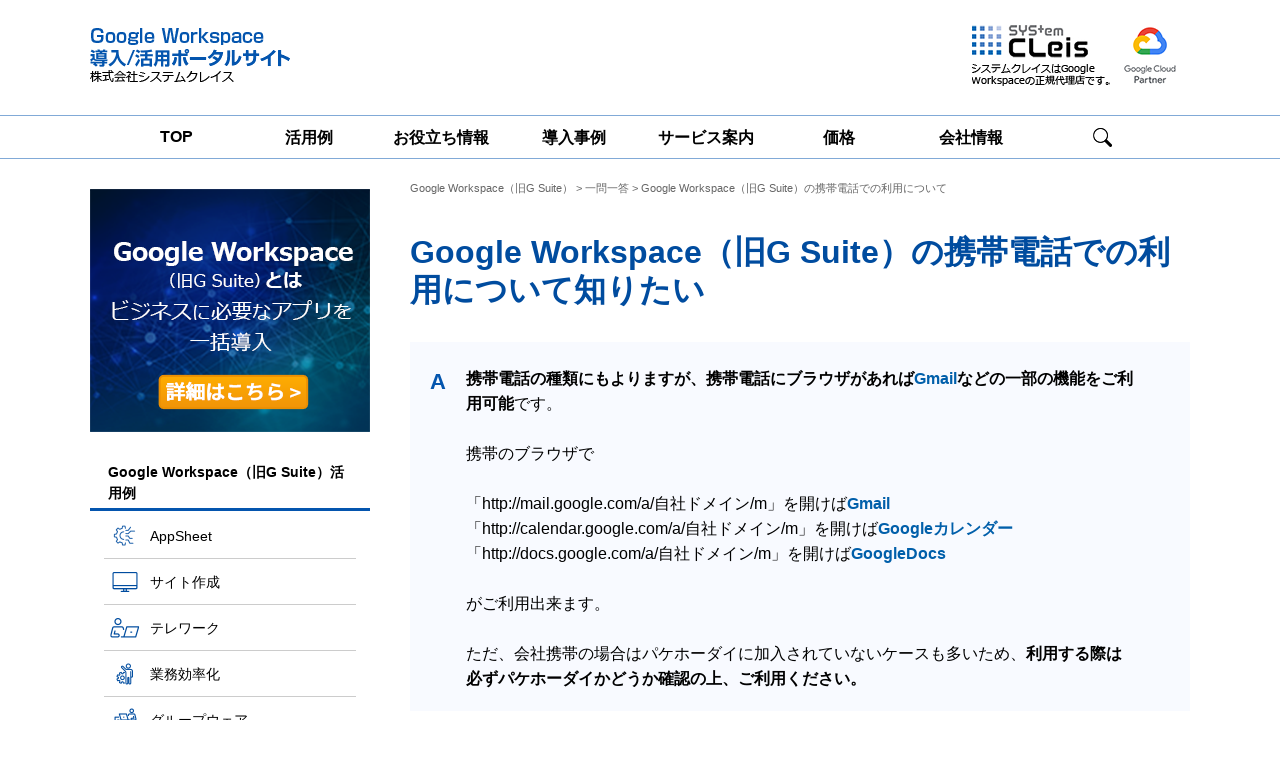

--- FILE ---
content_type: text/html; charset=UTF-8
request_url: https://www.apps-adviser.com/faq/faq291/
body_size: 10250
content:
<!DOCTYPE html PUBLIC "-//W3C//DTD XHTML 1.0 Transitional//EN" "http://www.w3.org/TR/xhtml1/DTD/xhtml1-transitional.dtd">
<html xmlns="http://www.w3.org/1999/xhtml" lang="ja" xml:lang="ja" dir="ltr"><!-- InstanceBegin template="/Templates/temp.dwt" codeOutsideHTMLIsLocked="false" -->
<head>
<!-- Global site tag (gtag.js) - Google Analytics -->
<script async src="https://www.googletagmanager.com/gtag/js?id=UA-37023330-1"></script>
<script>
  window.dataLayer = window.dataLayer || [];
  function gtag(){dataLayer.push(arguments);}
  gtag('js', new Date());
	
  gtag('config', 'UA-37023330-1');
</script>
<meta http-equiv="Content-Type" content="text/html; charset=utf-8" />
<!-- InstanceBeginEditable name="title" -->
<title>Google Workspace（旧G Suite）の携帯電話での利用について｜システムクレイス</title>
<meta name="keywords" content="google,apps,携帯,システムクレイス" />
<meta name="description" content="googleapps 携帯に関する一問一答。システムクレイスは、Google Workspace（旧G Suite）の性能を最大限引き出し、貴社の業務効率化のためのご支援を行います。" />
<!-- InstanceEndEditable -->
<link rel="index" href="https://www.apps-adviser.com" />
<link rel="shortcut icon" href="https://www.apps-adviser.com/favicon.ico" />
<link href="https://www.apps-adviser.com/html/css/header_211008.css?d=211029" rel="stylesheet" type="text/css" media="all" />
<!-- InstanceBeginEditable name="doctitle" -->
<!-- InstanceEndEditable -->
<!-- InstanceBeginEditable name="head" -->
<meta http-equiv="content-style-type" content="text/css" />
<meta http-equiv="content-script-type" content="text/javascript" />
<!-- *** stylesheet *** -->
<link href="https://www.apps-adviser.com/html/css/style_150206.css?d=250729" rel="stylesheet" type="text/css" media="all" />
<link rel="stylesheet" type="text/css" href="https://www.apps-adviser.com/html/css/prettyPhoto.css">
<!-- *** javascript *** -->
<script src="https://www.apps-adviser.com/html/js/jquery.js" type="text/javascript"></script>
<script src="https://www.apps-adviser.com/html/js/function.js?d=1705262013" type="text/javascript"></script>
<script src="https://www.apps-adviser.com/html/js/current.js" type="text/javascript"></script>
<script src="https://www.apps-adviser.com/html/js/jquery.prettyPhoto.js" type="text/javascript"></script>
<script type="text/javascript">
	$(document).ready(function(){
		$("a[rel^='prettyPhoto']").prettyPhoto();
	});
</script>
<script type="text/javascript">
$(function(){
	$(".stripe").each(function(){
		jQuery(this).find("dl:odd").addClass("bg");
	});
});
</script>
<script type="text/javascript">
$(function(){
	if($("#casestudy").length){
	 $("#casestudy_wrap").remove();
	}
});
$(function(){
	if($("#faq").length){
	 $("#faq_wrap").remove();
	}
});
$(function(){
	if($("#google").length){
	 $("#google_wrap").remove();
	}
});
</script>
<!-- InstanceEndEditable -->
<script type="text/javascript" src="https://www.apps-adviser.com/html/js/heightline.js"></script>
<script src="https://www.apps-adviser.com/html/nlog/js/accesslog.js" type="text/javascript"></script>
<!-- InstanceParam name="id" type="text" value="Page" -->
<!-- InstanceParam name="conversionArea" type="boolean" value="true" -->
<!-- InstanceParam name="sideArea" type="boolean" value="true" -->
<!-- InstanceParam name="OptionalRegion3 オファー誘導" type="boolean" value="true" -->
<!-- InstanceParam name="aaa" type="boolean" value="true" -->
<!-- InstanceParam name="companylistmenu" type="boolean" value="false" -->
<!-- InstanceParam name="footercontact" type="boolean" value="false" -->
<!-- InstanceParam name="topMv" type="boolean" value="false" -->
<!-- InstanceParam name="sidemenu" type="boolean" value="true" -->
	
<!-- Google Tag Manager -->
<script>(function(w,d,s,l,i){w[l]=w[l]||[];w[l].push({'gtm.start':
new Date().getTime(),event:'gtm.js'});var f=d.getElementsByTagName(s)[0],
j=d.createElement(s),dl=l!='dataLayer'?'&l='+l:'';j.async=true;j.src=
'https://www.googletagmanager.com/gtm.js?id='+i+dl;f.parentNode.insertBefore(j,f);
})(window,document,'script','dataLayer','GTM-KTF544G');</script>
<!-- End Google Tag Manager -->	
</head>
	
	<body id="Page">
<!-- Google Tag Manager (noscript) -->
<noscript><iframe src="https://www.googletagmanager.com/ns.html?id=GTM-KTF544G"
height="0" width="0" style="display:none;visibility:hidden"></iframe></noscript>
<!-- End Google Tag Manager (noscript) -->
<div id="wrapper">
    <div id="header">
	<!-- InstanceBeginEditable name="h1" -->
        <!--<h1>Google Workspace（旧G Suite） 携帯</h1>-->
        <!-- InstanceEndEditable -->
		<div id="gnav">
			<div class="logo">
			<a href="https://www.apps-adviser.com/" class="imgHover" ><img src="https://www.apps-adviser.com/html/images/common/header_logo.png?d=190905" alt="Google Workspace（旧G Suite）" /></a>
			<div>
			<a href="https://www.apps-adviser.com/company/" class="imgHover"><img src="https://www.apps-adviser.com/html/images/common/header_right_logo01.png" alt="システムクレイスはGoogle Workspace（旧G Suite） の正規代理店です。" /></a>
			<img src="https://www.apps-adviser.com/html/images/common/header_right_logo02.png?=250710" alt="GSuite GoogleCloud partner" />
			</div>
			</div>
		</div>
      <div id="gnav">
		<ul>
			<li><a href="https://www.apps-adviser.com/">TOP</a></li>
			<li><a href="https://www.apps-adviser.com/google/">活用例</a></li>
      <li class="gnav05 gnav05_useful">
        <span class="bold">お役立ち情報</span>
        <div class="megamenu">
          <ul class="menu_inner">
             <li class="heightLine-group1030 all-link"><a href="https://www.apps-adviser.com/faq/"><span><img src="https://www.apps-adviser.com/html/images/common/sideservice01.png"></span>一問一答</a></li>
             <li class="heightLine-group1030 all-link"><a href="https://www.apps-adviser.com/column/"><span><img src="https://www.apps-adviser.com/html/images/common/detail51icon01.png"></span>コラム</a></li>
          </ul>
        </div>  
      </li>
			<li><a href="https://www.apps-adviser.com/casestudy/">導入事例</a></li>
			 <li class="gnav05">
						<a href="https://www.apps-adviser.com/service/">サービス案内</a>
							<div class="megamenu">
								<ul class="menu_inner">
									 <li class="heightLine-group1030"><a href="https://www.apps-adviser.com/service/introsupport/"><span><img src="https://www.apps-adviser.com/html/images/common/sideservice01.png"></span>Google Workspace導入支援サービス</a></li>
									 <li class="heightLine-group1030"><a href="https://www.apps-adviser.com/service/ikou/"><span><img src="https://www.apps-adviser.com/html/images/common/sideservice02.png"></span>Google Workspace<br />グループウェア<br />移行支援</a></li>
									 <li class="heightLine-group1030"><a href="https://www.apps-adviser.com/service/security/"><span><img src="https://www.apps-adviser.com/html/images/common/sideservice07.png"></span>Google Workspace<br />セキュリティ<br />対策サービス</a></li>
									 <li class="heightLine-group1030"><a href="https://www.apps-adviser.com/google/detail22/"><span><img src="https://www.apps-adviser.com/html/images/common/sideservice03.png"></span>Google Workspace開発サービス</a></li>
								 <li class="heightLine-group1030"><a href="https://www.apps-adviser.com/service/extention/"><span><img src="https://www.apps-adviser.com/html/images/common/sideservice04.png"></span>Google Workspace機能拡張サポート</a></li>
								<li class="heightLine-group1030"><a href="https://www.apps-adviser.com/service/training/"><span><img src="https://www.apps-adviser.com/html/images/common/sideservice05.png"></span>Google Workspace研修サービス</a></li>
								 <li class="heightLine-group1030"><a href="https://www.apps-adviser.com/service/operation/"><span><img src="https://www.apps-adviser.com/html/images/common/sideservice06.png"></span>Google Workspace運用サポート</a></li>          
								</ul>
							</div>    
						</li>
						<li><a href="https://www.apps-adviser.com/license/">価格</a></li>
						<li><a href="https://www.apps-adviser.com/company/">会社情報</a></li>
						<li class="gnav05">
							<img src="https://www.apps-adviser.com/html/images/common/header_search.png" alt="検索">
							<div class="megamenu">
								<div class="googleSearch">
									<form action="../search/" id="cse-search-box" class="search">
										<div>
											<input type="hidden" name="cx" value="015211758914072515530:dtkuikc3vzi" />
											<input type="hidden" name="ie" value="UTF-8" />
											<input type="text" name="q" size="31" placeholder="Google Workspace（旧G Suite） について検索" class="textBox" value="">
											<input type="submit" value="検索" class="btn" name="btng">
										</div>
									</form>
								</div>
							</div>    
						</li>
					</ul>
			</div>
</div>
  
	
<!-- InstanceBeginEditable name="mainimage" -->
	
<!-- InstanceEndEditable -->    

<div id="main" class="cf">


  <div class="sidemenu">
    <div class="m10"><a href="https://www.apps-adviser.com/license/" class="imgHover"></a></div>
    <div class="m10"><a href="https://www.apps-adviser.com/about_google/" class="imgHover"><img src="https://www.apps-adviser.com/html/images/about_google/img17.png" alt="Google Workspace（旧G Suite）とは"/></a></div>

    <dl class="cf">
      <dt>Google Workspace（旧G Suite）活用例</dt>
      <dd><a href="https://www.apps-adviser.com/google/appsheet/"><img src="https://www.apps-adviser.com/html/images/common/appsheet_icon.png" alt="AppSheet" /><span>AppSheet</span></a></dd>
      <dd><a href="https://www.apps-adviser.com/google/detail54/"><img src="https://www.apps-adviser.com/html/images/common/google_d54_img07.png" alt="サイト作成" /><span>サイト作成</span></a></dd>
      <dd><a href="https://www.apps-adviser.com/google/detail49/"><img src="https://www.apps-adviser.com/html/images/common/detail49icon01.png" alt="テレワーク" /><span>テレワーク</span></a></dd>
      <dd><a href="https://www.apps-adviser.com/google/detail48/"><img src="https://www.apps-adviser.com/html/images/common/detail48icon01.png" alt="業務効率化" /><span>業務効率化</span></a></dd>
      <dd><a href="https://www.apps-adviser.com/google/detail47/"><img src="https://www.apps-adviser.com/html/images/common/thumb46.png" alt="グループウェア" /><span>グループウェア</span></a></dd>
      <dd><a href="https://www.apps-adviser.com/google/detail46/"><img src="https://www.apps-adviser.com/html/images/common/thumb47.png" alt="コミュニケーション" /><span>コミュニケーション</span></a></dd>
      <dd><a href="https://www.apps-adviser.com/google/detail50/"><img src="https://www.apps-adviser.com/html/images/common/online_icon.png" alt="オンライン授業" /><span>オンライン授業</span></a></dd>
      <dd><a href="https://www.apps-adviser.com/google/detail44/"><img src="https://www.apps-adviser.com/html/images/common/detail44icon01.png" alt="メールアーカイブ" /><span>メールアーカイブ</span></a></dd>
      <dd><a href="https://www.apps-adviser.com/google/detail25/"><img src="https://www.apps-adviser.com/html/images/common/sidemenu01.png" alt="社内ポータル" /><span>社内ポータル</span></a></dd>
      <dd><a href="https://www.apps-adviser.com/google/detail10/"><img src="https://www.apps-adviser.com/html/images/common/sidemenu02.png" alt="掲示板" /><span>掲示板</span></a></dd>
      <dd><a href="https://www.apps-adviser.com/google/detail18/"><img src="https://www.apps-adviser.com/html/images/common/sidemenu03.png" alt="電話メモ" /><span>電話メモ</span></a></dd>
      <dd><a href="https://www.apps-adviser.com/google/detail35/"><img src="https://www.apps-adviser.com/html/images/common/sidemenu04.png" alt="勤怠管理" /><span>勤怠管理</span></a></dd>
      <dd><a href="https://www.apps-adviser.com/google/detail36/"><img src="https://www.apps-adviser.com/html/images/common/sidemenu05.png" alt="在席確認" /><span>在席確認</span></a></dd>
      <dd><a href="https://www.apps-adviser.com/google/detail15/"><img src="https://www.apps-adviser.com/html/images/common/sidemenu06.png" alt="ワークフロー" /><span>ワークフロー</span></a></dd>
      <dd><a href="https://www.apps-adviser.com/google/detail16/"><img src="https://www.apps-adviser.com/html/images/common/sidemenu07.png" alt="タイムカード" /><span>タイムカード</span></a></dd>
      <dd><a href="https://www.apps-adviser.com/google/detail39/"><img src="https://www.apps-adviser.com/html/images/common/sidemenu27.png" alt="Web会議" /><span>Web会議</span></a></dd>
      <dd><a href="https://www.apps-adviser.com/google/detail37/"><img src="https://www.apps-adviser.com/html/images/common/sidemenu25.png" alt="クラウドストレージ" /><span>クラウドストレージ</span></a></dd>
      <dd><a href="https://www.apps-adviser.com/google/detail38/"><img src="https://www.apps-adviser.com/html/images/common/sidemenu26.png" alt="デバイスマネジメント" /><span>デバイスマネジメント</span></a></dd>
      <dd><a href="https://www.apps-adviser.com/google/detail40/"><img src="https://www.apps-adviser.com/html/images/common/sidemenu28.png" alt="ビジネスチャット" /><span>ビジネスチャット</span></a></dd>
      <dd><a href="https://www.apps-adviser.com/google/detail41/"><img src="https://www.apps-adviser.com/html/images/common/sidemenu29.png" alt="社内SNS" /><span>社内SNS</span></a></dd>
      <dd><a href="https://www.apps-adviser.com/google/detail22/"><img src="https://www.apps-adviser.com/html/images/common/sidemenu30.png" alt="アプリ開発" /><span>アプリ開発</span></a></dd>
      <dd><a href="https://www.apps-adviser.com/google/detail17/"><img src="https://www.apps-adviser.com/html/images/common/sidemenu08.png" alt="顧客管理" /><span>顧客管理</span></a></dd>
      <!--<dd><a href="https://www.apps-adviser.com/google/detail24/"><img src="https://www.apps-adviser.com/html/images/common/sidemenu09.png" alt="営業管理"><span>営業管理</span></a></dd>-->
      <dd><a href="https://www.apps-adviser.com/google/detail20/"><img src="https://www.apps-adviser.com/html/images/common/sidemenu10.png" alt="営業日報" /><span>営業日報</span></a></dd>
      <dd><a href="https://www.apps-adviser.com/google/security/"><img src="https://www.apps-adviser.com/html/images/common/sidemenu12.png" alt="セキュリティ" /><span>セキュリティ</span></a></dd>
      <dd><a href="https://www.apps-adviser.com/google/single-signon/"><img src="https://www.apps-adviser.com/html/images/common/sidemenu100.png" alt="シングルサインオン" /><span>シングルサインオン</span></a></dd>
      <dd><a href="https://www.apps-adviser.com/google/detail43/"><img src="https://www.apps-adviser.com/html/images/common/sidemenu43.png" alt="IP制限" /><span>IP制限</span></a></dd>
      <dd><a href="https://www.apps-adviser.com/google/detail26/"><img src="https://www.apps-adviser.com/html/images/common/sidemenu13.png" alt="グループカレンダー" /><span>グループカレンダー</span></a></dd>
      <dd><a href="https://www.apps-adviser.com/google/detail27/"><img src="https://www.apps-adviser.com/html/images/common/sidemenu14.png" alt="連絡先管理" /><span>連絡先管理</span></a></dd>
      <dd><a href="https://www.apps-adviser.com/google/detail28/"><img src="https://www.apps-adviser.com/html/images/common/sidemenu15.png" alt="経費精算" /><span>経費精算</span></a></dd>
      <dd><a href="https://www.apps-adviser.com/google/detail29/"><img src="https://www.apps-adviser.com/html/images/common/sidemenu16.png" alt="メール一括配信" /><span>メール一括配信</span></a></dd>
      <!--<dd><a href="https://www.apps-adviser.com/google/detail30/"><img src="https://www.apps-adviser.com/html/images/common/sidemenu17.png" alt="請求管理"><span>請求管理</span></a></dd>-->
      <!--<dd><a href="https://www.apps-adviser.com/google/detail31/"><img src="https://www.apps-adviser.com/html/images/common/sidemenu18.png" alt="データベース"><span>データベース</span></a></dd>-->
      <!--<dd><a href="https://www.apps-adviser.com/google/detail32/"><img src="https://www.apps-adviser.com/html/images/common/sidemenu19.png" alt="レポート作成"><span>レポート作成</span></a></dd>-->
      <dd><a href="https://www.apps-adviser.com/google/detail51/"><img src="https://www.apps-adviser.com/html/images/common/detail51icon01.png" alt="メモ作成" /><span>メモ作成</span></a></dd>
      <!--<dd><a href="https://www.apps-adviser.com/google/detail33/"><img src="https://www.apps-adviser.com/html/images/common/sidemenu24.png" alt="プロジェクト管理"><span>プロジェクト管理</span></a></dd>-->
      <!--<dd><a href="https://www.apps-adviser.com/google/detail34/"><img src="https://www.apps-adviser.com/html/images/common/sidemenu21.png" alt="顧客サポート"><span>顧客サポート</span></a></dd>-->
      <dd><a href="https://www.apps-adviser.com/google/detail42/"><img src="https://www.apps-adviser.com/html/images/common/sidemenu22.png" alt="Google App Maker" /><span>Google App Maker</span></a></dd>
      <dd><a href="https://www.apps-adviser.com/google/detail52/"><img src="https://www.apps-adviser.com/html/images/detail52/icon_anket.png" alt="アンケート" /><span>アンケート</span></a></dd>
      <dd><a href="https://www.apps-adviser.com/google/detail53/"><img src="https://www.apps-adviser.com/html/images/common/img07.png" alt="データ検索" /><span>データ検索</span></a></dd>
    </dl>
    <dl class="cf">
      <dt class="left">Google Workspace（旧G Suite）<br />
        マニュアル</dt>
      <dd><a href="https://www.apps-adviser.com/manual_gmail/"><img src="https://www.apps-adviser.com/html/images/common/sidemanual01.png?220118" alt="" /><span>Gmail</span></a></dd>
      <dd><a href="https://www.apps-adviser.com/manual_calendar/"><img src="https://www.apps-adviser.com/html/images/common/sidemanual02.png?220118" alt="" /><span>カレンダー</span></a></dd>
      <dd><a href="https://www.apps-adviser.com/manual_drive/"><img src="https://www.apps-adviser.com/html/images/common/sidemanual03.png?220118" alt="" /><span>ドライブ</span></a></dd>
      <dd><a href="https://www.apps-adviser.com/manual_meet/"><img src="https://www.apps-adviser.com/html/images/common/sidemanual_meet.png" alt="" /><span>Meet</span></a></dd>
	  <dd><a href="https://www.apps-adviser.com/manual_chat/"><img src="https://www.apps-adviser.com/html/images/common/sidemanual_chat.png" alt="" /><span>Chat</span></a></dd>
      <dd><a href="https://www.apps-adviser.com/manual_console/"><img src="https://www.apps-adviser.com/html/images/common/sidemanual04.png?220118" alt="" /><span>管理コンソール</span></a></dd>
    </dl>
    <dl class="cf">
      <dt class="left">サービス</dt>
      <dd><a href="https://www.apps-adviser.com/service/introsupport/"><img src="https://www.apps-adviser.com/html/images/common/sideservice01.png" alt="" /><span>導入支援</span></a></dd>
      <dd><a href="https://www.apps-adviser.com/service/ikou/"><img src="https://www.apps-adviser.com/html/images/common/sideservice02.png" alt="" /><span>グループウェア移行</span></a></dd>
      <dd><a href="https://www.apps-adviser.com/google/detail22/"><img src="https://www.apps-adviser.com/html/images/common/sideservice03.png" alt="" /><span>アプリ開発</span></a></dd>
      <dd><a href="https://www.apps-adviser.com/service/extention/"><img src="https://www.apps-adviser.com/html/images/common/sideservice04.png" alt="" /><span>機能拡張</span></a></dd>
      <dd><a href="https://www.apps-adviser.com/service/training/"><img src="https://www.apps-adviser.com/html/images/common/sideservice05.png" alt="" /><span>導入・活用研修</span></a></dd>
      <dd><a href="https://www.apps-adviser.com/service/operation/"><img src="https://www.apps-adviser.com/html/images/common/sideservice06.png" alt="" /><span>運用サポート</span></a></dd>
    </dl>
    <ul class="cf">
      <!--<li><a href="https://www.apps-adviser.com/vsga/" class="imgHover"><img src="https://www.apps-adviser.com/html/images/common/left_bnr01.png?d=190905" alt="ダウンロード資料 グループウェア徹底比較！　Google Workspace（旧G Suite） vs サイボウズデスクネッツオフィス365"></a></li>-->
      <!--<li><a href="https://www.apps-adviser.com/example/" class="imgHover"><img src="https://www.apps-adviser.com/html/images/common/left_bnr02.png?d=190905" alt="ダウンロード資料 Google Workspace（旧G Suite） を最大限活用したい！　Google Workspace（旧G Suite） 活用例"></a></li>-->
      <!--<li><a href="https://www.apps-adviser.com/anthology/" class="imgHover"><img src="https://www.apps-adviser.com/html/images/common/left_bnr03.png" alt="ダウンロード資料 Google Workspace（旧G Suite） で業務改善をした企業事例　Google Workspace（旧G Suite） 活用事例20選集"></a></li>-->
      <li><a href="https://www.apps-adviser.com/telework/" class="imgHover" target="_blank"><img src="https://www.apps-adviser.com/html/images/common/bnr_tele.png" alt="テレワークツール　一括導入支援" /></a></li>
      <li><a class="imgHover" href="https://www.apps-adviser.com/obc/" target="_blank"><img src="https://www.apps-adviser.com/html/images/common/bnr_obc.png" alt="OBC勤怠管理システム" /></a></li>
      <!-- InstanceBeginEditable name="EditRegion10" -->
<li><a class="imgHover" href="http://kintone.systemcleis.com/" target="_blank"><img src="https://www.apps-adviser.com/html/images/common/bnr_kintone.png" alt="kintoneアプリ開発サービス"></a></li>
<li><a class="imgHover" href="http://sales.systemcleis.com/" target="_blank"><img src="https://www.apps-adviser.com/html/images/common/bnr_sales.png" alt="販売管理選定支援サービス"></a></li>
	<!-- InstanceEndEditable -->
    </ul>
  </div>

  <div class="main-visual-wrapper">
	  
<div id="content">
<!-- InstanceBeginEditable name="content" -->
	
    <h3 class="inside_h3"><img src="https://www.apps-adviser.com/html/images/faq_h3.jpg" alt="一問一答" /></h3>
    
    <div id="locator">
        <p><a href="https://www.apps-adviser.com/">Google Workspace（旧G Suite）</a>&nbsp;&gt;&nbsp;<a href="https://www.apps-adviser.com/faq/">一問一答</a>&nbsp;&gt;&nbsp;Google Workspace（旧G Suite）の携帯電話での利用について</p>
    </div>
    
	<h4 class="inside_h4_bg">Google Workspace（旧G Suite）の携帯電話での利用について知りたい</h4>
	
	
   
    <div class="faq_box03 m30">
    	<div class="title">A</div>
			<div class="contbox">
				<div class="cont"><p><strong>携帯電話の種類にもよりますが、携帯電話にブラウザがあれば<a href="https://www.apps-adviser.com/google/detail01/">Gmail</a>などの一部の機能をご利用可能</strong>です。</p>
<p>&nbsp;</p>
<p>携帯のブラウザで</p>
<p>&nbsp;</p>
<p>「http://mail.google.com/a/自社ドメイン/m」を開けば<a href="https://www.apps-adviser.com/google/detail01/">Gmail</a></p>
<p>「http://calendar.google.com/a/自社ドメイン/m」を開けば<a href="https://www.apps-adviser.com/google/detail02/">Googleカレンダー</a></p>
<p>「http://docs.google.com/a/自社ドメイン/m」を開けば<a href="https://www.apps-adviser.com/google/detail03/">GoogleDocs</a></p>
<p>&nbsp;</p>
<p>がご利用出来ます。</p>
<p>&nbsp;</p>
<p>ただ、会社携帯の場合はパケホーダイに加入されていないケースも多いため、<strong>利用する際は必ずパケホーダイかどうか確認の上、ご利用ください。</strong></p></div>
			</div>
    </div>
    
	
	
    <ul class="linklist3" style="margin-top:30px;">
        <li><a href="https://www.apps-adviser.com/google/">Google Workspace<br>（旧G Suite）活用例はこちら<img src="https://www.apps-adviser.com/html/images/common/arrow-right-s-line.png" alt="" width="8" height="14px"></li></a>
        <li><a href="https://www.apps-adviser.com/casestudy/">Google Workspace<br>（旧G Suite）導入事例はこちら<img src="https://www.apps-adviser.com/html/images/common/arrow-right-s-line.png" alt="" width="8" height="14px"></li></a>
        <li><a href="https://www.apps-adviser.com/contact/">お問い合わせはこちら<img src="https://www.apps-adviser.com/html/images/common/arrow-right-s-line.png" alt="" width="8" height="14px"></li></a>
    </ul>
    
    
	
	<ul class="under_txt_link under_txt_link_after">
		<li><a href="https://www.apps-adviser.com/faq/">他の一問一答を見る</a></li>
	</ul>


<!--<div class="mt20 m20 license_banner"><a href="https://www.apps-adviser.com/license/" class="imgHover"><img src="https://www.apps-adviser.com/html/images/common/bnr_under_license.png?d=230511" alt="" /></a></div>-->
	
<div class="column-area">
  <h3>Google Workspace（旧G Suite） 関連コラム</h3>
  <div class="manualBox cf">

  
    <dl>
      <dt><a href="https://www.apps-adviser.com/column/detail01/" class="imgHover"><img src="https://www.apps-adviser.com/wp-content/uploads/2023/06/link-img01-1.jpg" alt=""><span>Google Workspaceのセキュリティ対策について徹底解説</span></a></dt>
      <dd></dd>
    </dl>
  <!-- onlyDisplay stax_x_column_faq=on end -->
  <!-- searchTarget stax_x_column_faq end -->
  
    <dl>
      <dt><a href="https://www.apps-adviser.com/column/detail02/" class="imgHover"><img src="https://www.apps-adviser.com/wp-content/uploads/2023/07/detail02_thumb.png" alt=""><span>Google Workspaceの料金・プランについてご紹介</span></a></dt>
      <dd></dd>
    </dl>
  <!-- onlyDisplay stax_x_column_faq=on end -->
  <!-- searchTarget stax_x_column_faq end -->
  
    <dl>
      <dt><a href="https://www.apps-adviser.com/column/detail03/" class="imgHover"><img src="https://www.apps-adviser.com/wp-content/uploads/2023/08/link-img03-1.jpg" alt=""><span>Google Workspaceの導入支援や導入手順についてご紹介</span></a></dt>
      <dd></dd>
    </dl>
  <!-- onlyDisplay stax_x_column_faq=on end -->
  <!-- searchTarget stax_x_column_faq end -->
  
	  
	  

  </div>
</div>


  <div id="cont">
<h3>Google Workspace（旧G Suite） マニュアル</h3>
<div class="manualBox cf">

	<dl class="heightLine-1" style="height: 222px;">
    	<dt><a href="https://www.apps-adviser.com/manual_gmail/" class="imgHover"><img src="https://www.apps-adviser.com/html/images/manual/manual_01.png" alt=""><span>Gmail</span></a></dt>
        <dd><p>独自ドメインで使えるビジネス用の Gmail。強力な迷惑メール フィルタを備え、各種携帯端末でも利用できます。</p></dd>
    </dl>

	<dl class="heightLine-1" style="height: 222px;">
    	<dt><a href="https://www.apps-adviser.com/manual_calendar/" class="imgHover"><img src="https://www.apps-adviser.com/html/images/manual/manual_02.png" alt=""><span>カレンダー</span></a></dt>
        <dd><p>チームメンバーと予定を共有できるスケジュール帳。スケジュール調整にかかる時間と手間を省きます。</p></dd>
    </dl>

	<dl class="heightLine-1" style="height: 222px;">
    	<dt><a href="https://www.apps-adviser.com/manual_drive/" class="imgHover"><img src="https://www.apps-adviser.com/html/images/manual/manual_03.png" alt=""><span>ドライブ</span></a></dt>
        <dd><p>1 ユーザーあたり 30 GB から容量無制限のオンラインストレージ。ファイルを共有したり、大容量ファイルを送るのも簡単です。</p></dd>
    </dl>

	<dl class="heightLine-2" style="height: 201px;">
    	<dt><a href="https://www.apps-adviser.com/manual_meet/" class="imgHover"><img src="https://www.apps-adviser.com/html/images/manual/manual_meet.png" alt=""><span>Meet</span></a></dt>
        <dd><p>オンラインでビデオ会議ができるツールです。離れた場所にいるユーザーとのコミュニケーションをサポートします。</p></dd>
    </dl>

	<dl class="heightLine-2" style="height: 201px;">
    	<dt><a href="https://www.apps-adviser.com/manual_chat/" class="imgHover"><img src="https://www.apps-adviser.com/html/images/manual/manual_chat.png" alt=""><span>Chat</span></a></dt>
        <dd><p>1 対 1、またはグループでのチャットができるコミュニケーションツールです。</p></dd>
    </dl>
	
	<dl class="heightLine-2" style="height: 201px;">
    	<dt class="comB"><a href="https://www.apps-adviser.com/manual_console/" class="imgHover"><img src="https://www.apps-adviser.com/html/images/manual/manual_07.png" alt=""><span>管理コンソール</span></a></dt>
        <dd><p>管理者が組織に合わせてGoogle Workspaceを管理できます。マニュアル不要で端末の管理やセキュリティなどの設定を簡単に行えます。</p></dd>
    </dl>

</div>
	</div>

<!-- InstanceEndEditable -->


<div class="under_offerbox">
	<h3 class="h3">Google Workspace（旧G Suite）の機能を<br>メール・カレンダー・ドキュメントだけだと思っていませんか?</h3>
	<p>Google Workspace（旧G Suite）はメール・カレンダー・ドキュメントといった機能以外にも、<br>顧客管理・社内ポータルなど、様々な機能拡張が可能です。</p>
	<div class="offerBox_inner">
			<p class="subtitle">拡張機能例</p>
			<table>
				<tbody><tr>
					<td><a href="https://www.apps-adviser.com/google/detail25/" class="imgHover"><img src="https://www.apps-adviser.com/html/images/common/offerBox_img01.png" alt="社内ポータル"><p>社内ポータル</p></a></td>
					<td><a href="https://www.apps-adviser.com/google/detail10/" class="imgHover"><img src="https://www.apps-adviser.com/html/images/common/offerBox_img02.png" alt="掲示板"><p>掲示板</p></a></td>
					<td><a href="https://www.apps-adviser.com/google/detail18/" class="imgHover"><img src="https://www.apps-adviser.com/html/images/common/offerBox_img03.png" alt="電話メモ"><p>電話メモ</p></a></td>
					<td><a href="https://www.apps-adviser.com/google/detail35/" class="imgHover"><img src="https://www.apps-adviser.com/html/images/common/offerBox_img04.png" alt="勤怠管理"><p>勤怠管理</p></a></td>
					<td><a href="https://www.apps-adviser.com/google/detail15/" class="imgHover"><img src="https://www.apps-adviser.com/html/images/common/offerBox_img05.png" alt="ワークフロー"><p>ワークフロー</p></a></td>
					<td><a href="https://www.apps-adviser.com/google/detail16/" class="imgHover"><img src="https://www.apps-adviser.com/html/images/common/offerBox_img06.png" alt="タイムカード"><p>タイムカード</p></a></td>
					<td><a href="https://www.apps-adviser.com/google/detail17/" class="imgHover"><img src="https://www.apps-adviser.com/html/images/common/offerBox_img07.png" alt="顧客管理"><p>顧客管理</p></a></td>
					<!--<td><a href="https://www.apps-adviser.com/google/detail24/" class="imgHover"><img src="https://www.apps-adviser.com/html/images/common/offerBox_img08.png" alt="営業管理"><p>営業管理</p></a></td>-->
					<td><a href="https://www.apps-adviser.com/google/detail20/" class="imgHover"><img src="https://www.apps-adviser.com/html/images/common/offerBox_img09.png" alt="営業日報"><p>営業日報</p></a></td>
					<td><a href="https://www.apps-adviser.com/google/detail08/" class="imgHover"><img src="https://www.apps-adviser.com/html/images/common/offerBox_img10.png" alt="セキュリティ"><p>セキュリティ</p></a></td>
					<td><a href="https://www.apps-adviser.com/google/detail30/" class="imgHover"><img src="https://www.apps-adviser.com/html/images/common/offerBox_img11.png" alt="経費精算"><p>経費精算</p></a></td>
					<!--<td><a href="https://www.apps-adviser.com/google/detail31/" class="imgHover"><img src="https://www.apps-adviser.com/html/images/common/offerBox_img12.png" alt="データベース"><p>データベース</p></a></td>-->
					<!--<td><a href="https://www.apps-adviser.com/google/detail32/" class="imgHover"><img src="https://www.apps-adviser.com/html/images/common/offerBox_img13.png" alt="プロジェクト管理"><p>プロジェクト管理</p></a></td>-->
					<td><a href="https://www.apps-adviser.com/google/detail22/" class="imgHover"><img src="https://www.apps-adviser.com/html/images/common/offerBox_img14.png?d=190306" alt="アプリ開発"><p>アプリ開発</p></a></td>
				</tr>
			</tbody></table>
			<div class="recommend_box">
				<p class="left m10"><strong>こんな方にオススメ</strong></p>
				<ul class="left m10">
					<li>✓ Google Workspace（旧G Suite） を社内で導入しているが、<br>メールとカレンダー・ドキュメントしか使えていない。</li>
					<li>✓ Google Workspace（旧G Suite） を活用し、業務改善を行いたい。</li>
					<li>✓ Google Workspace（旧G Suite） を最大限に活用したい。</li>
				</ul>
			</div>
			<p class="left"> Google Workspace（旧G Suite） 連携サービスを活用し、低コスト・スピーディーに Google Workspace（旧G Suite） の機能拡張を実現します。<br>
			 Google Workspace（旧G Suite） をより便利に使えるよう、システムクレイスが全面的にサポートします。<br>
			導入後も、研修・運用サポートなど、万全のサポート体制をご用意しております。</p>
	</div>
	<p><a href="https://www.apps-adviser.com/google/" style="text-align: center" class="entrance_btn google_feature_btn imgHover">Google Workspaceの<br>活用例はこちら<img src="https://www.apps-adviser.com/html/images/common/arrow-right-s-line.png" alt="" width="8" height="14px"></a></p>
</div>
<!--<h3 class="h3">Google Workspaceの活用に関する情報を無料提供中！</h3>
	<ul class="offer_item">
			<li>
				<p class="tag">ダウンロード資料</p>
				<a href="https://www.apps-adviser.com/example/" class="imgHover">
					<div class="offer_imgbox">
						<img src="https://www.apps-adviser.com/html/images/common/offerBox_banner01.png?d=190905" alt="">
					</div>
					<div class="offer_btn">
						こんなに使える！<br>Google Workspace活用例<img src="https://www.apps-adviser.com/html/images/common/arrow-right-s-line_bl.png" alt="" width="8" height="14px">
					</div>
				</a>
			</li>
			<li>
				<p class="tag">ダウンロード資料</p>
				<a href="https://www.apps-adviser.com/anthology/" class="imgHover">
					<div class="offer_imgbox">
						<img src="https://www.apps-adviser.com/html/images/common/offerBox_banner02.png?d=190905" alt="">
					</div>
					<div class="offer_btn">
						Google Workspace<br>活用例事例 20選集<img src="https://www.apps-adviser.com/html/images/common/arrow-right-s-line_bl.png" alt="" width="8" height="14px">
					</div>
				</a>
			</li>
			<li>
				<p class="tag">ダウンロード資料</p>
				<a href="https://www.apps-adviser.com/vsga/" class="imgHover">
					<div class="offer_imgbox">
						<img src="https://www.apps-adviser.com/html/images/common/offerBox_banner03.png?d=190905" alt="">
					</div>
					<div class="offer_btn">
						Google Workspace vs<br>サイボウズデスクネッツ<br>オフィス365<img src="https://www.apps-adviser.com/html/images/common/arrow-right-s-line_bl.png" alt="" width="8" height="14px">
					</div>
				</a>
			</li>
			<!--<li><a href="https://www.apps-adviser.com/manual_book/" class="imgHover"><img src="https://www.apps-adviser.com/html/images/common/offerBox_banner02.png?d=190905" alt="" /></a></li>-->
		<!--</ul>-->





<!-- InstanceBeginEditable name="EditRegion10 関連コンテンツ" -->

   	<div id="faq_wrap">
			<h3 class="h3">関連する一問一答</h3>
			<div class="top_box03">
		    
				<dl class="casestudyList faq_under_casestydyList">
						<dt>Q</dt>
							<dd class="">
								<span><a href="https://www.apps-adviser.com/faq/%e3%82%b9%e3%82%b1%e3%82%b8%e3%83%a5%e3%83%bc%e3%83%ab%e7%ae%a1%e7%90%86-%e3%82%b0%e3%83%ab%e3%83%bc%e3%83%97%e3%82%a6%e3%82%a7%e3%82%a2/">スケジュール管理のしやすいグループウェアについて知りたい</a><img src="https://www.apps-adviser.com/html/images/common/arrow-right-s-line_bl.png"></span>
								<!--<p>数十名の予定を一気に見たい場合は、Google Workspace（旧G Suite）のサードパーティ製品で用意されているグループカレンダーの導入をお勧めします。
&nbsp;
少し検索して頂ける…</p>-->
							</dd>
			  </dl>
		
	<!-- searchTarget stax_a_google_cat end -->
	    
				<dl class="casestudyList faq_under_casestydyList">
						<dt>Q</dt>
							<dd class="">
								<span><a href="https://www.apps-adviser.com/faq/faq252/">Google Workspace（旧G Suite）におけるメールの設定について知りたい</a><img src="https://www.apps-adviser.com/html/images/common/arrow-right-s-line_bl.png"></span>
								<!--<p>Google Workspace（旧G Suite）にて独自ドメインでGmailを利用する場合、MXレコードを変更する必要が有ります。
&nbsp;
こちらの諸手続きは、今現在レンタルサーバーやド…</p>-->
							</dd>
			  </dl>
		
	<!-- searchTarget stax_a_google_cat end -->
	    
				<dl class="casestudyList faq_under_casestydyList">
						<dt>Q</dt>
							<dd class="">
								<span><a href="https://www.apps-adviser.com/faq/detail228/">Google Workspace（旧G Suite）へのリプレイスについて知りたい</a><img src="https://www.apps-adviser.com/html/images/common/arrow-right-s-line_bl.png"></span>
								<!--<p>オンプレミスのグループウェアに比べて、クラウドのサービスであるGoogle Workspace（旧G Suite）は、導入に要する時間や労力は大幅に削減出来ます。
&nbsp;
オンプレミスのグル…</p>-->
							</dd>
			  </dl>
		
	<!-- searchTarget stax_a_google_cat end -->
	    
				<dl class="casestudyList faq_under_casestydyList">
						<dt>Q</dt>
							<dd class="">
								<span><a href="https://www.apps-adviser.com/faq/faq267/">Google Workspace（旧G Suite）のアカウントを簡単にまとめて追加する方法について知りたい</a><img src="https://www.apps-adviser.com/html/images/common/arrow-right-s-line_bl.png"></span>
								<!--<p>まとめて手間無く追加する場合、CSVでのアップロードが一番簡単です。
方法は以下にURLを参照して頂ければと思います。
http://support.google.com/a/bin/answer…</p>-->
							</dd>
			  </dl>
		
	<!-- searchTarget stax_a_google_cat end -->
	    
				<dl class="casestudyList faq_under_casestydyList">
						<dt>Q</dt>
							<dd class="">
								<span><a href="https://www.apps-adviser.com/faq/google-apps-gmail-%e3%82%a2%e3%82%ab%e3%82%a6%e3%83%b3%e3%83%88/">Google Workspace（旧G Suite）のGmailと通常のGmailアカウントの違いについて知りたい</a><img src="https://www.apps-adviser.com/html/images/common/arrow-right-s-line_bl.png"></span>
								<!--<p>Google Workspace（旧G Suite） Businessは企業で利用する事の出来るGoogleサービス群です。
&nbsp;
Gmailに関しては
&nbsp;
・メール容量が3…</p>-->
							</dd>
			  </dl>
		
	<!-- searchTarget stax_a_google_cat end -->
	    
				<dl class="casestudyList faq_under_casestydyList">
						<dt>Q</dt>
							<dd class="">
								<span><a href="https://www.apps-adviser.com/faq/detail246/">Google Workspace（旧G Suite）のセキュリティについて知りたいのですが..</a><img src="https://www.apps-adviser.com/html/images/common/arrow-right-s-line_bl.png"></span>
								<!--<p>Google Workspace（旧G Suite）(Google Workspace（旧G Suite）)では Googleドライブを用いて社内はもちろん、社外のユーザーとファイルの共有をすることが…</p>-->
							</dd>
			  </dl>
		
	<!-- searchTarget stax_a_google_cat end -->
	    
				<dl class="casestudyList faq_under_casestydyList">
						<dt>Q</dt>
							<dd class="">
								<span><a href="https://www.apps-adviser.com/faq/detail214/">Google Workspace（旧G Suite）のGmailの受信設定について知りたい</a><img src="https://www.apps-adviser.com/html/images/common/arrow-right-s-line_bl.png"></span>
								<!--<p>Gmailの受信設定については、引っ越しをイメージしてみてください。
&nbsp;
引っ越しをしたら、住所変更の手続きをすると思います。
私は●から▲へ引っ越しました。ですので、私宛の手紙や郵便…</p>-->
							</dd>
			  </dl>
		
	<!-- searchTarget stax_a_google_cat end -->
	    
				<dl class="casestudyList faq_under_casestydyList">
						<dt>Q</dt>
							<dd class="">
								<span><a href="https://www.apps-adviser.com/faq/detail82/">Googleカレンダーについて知りたい</a><img src="https://www.apps-adviser.com/html/images/common/arrow-right-s-line_bl.png"></span>
								<!--<p>企業のGoogleカレンダーの運用として大きく分けて二つのパターンがあります。
&nbsp;
一つはそのままGoogle Workspace（旧G Suite）のカレンダーを利用するケースです。…</p>-->
							</dd>
			  </dl>
		
	<!-- searchTarget stax_a_google_cat end -->
	    
				<dl class="casestudyList faq_under_casestydyList">
						<dt>Q</dt>
							<dd class="">
								<span><a href="https://www.apps-adviser.com/faq/faq249/">Google Workspace（旧G Suite）とGoogleアカウントの違いは？　mailもGmailのようですが。</a><img src="https://www.apps-adviser.com/html/images/common/arrow-right-s-line_bl.png"></span>
								<!--<p>Google Workspace（旧G Suite）はGoogleが提供している会社組織で利用する為のコミュニケーション、グループウェアツール群となります。
&nbsp;
GmailやGoogle…</p>-->
							</dd>
			  </dl>
		
	<!-- searchTarget stax_a_google_cat end -->
	    
				<dl class="casestudyList faq_under_casestydyList">
						<dt>Q</dt>
							<dd class="">
								<span><a href="https://www.apps-adviser.com/faq/detail217/">グループウェアの勤怠管理について知りたい</a><img src="https://www.apps-adviser.com/html/images/common/arrow-right-s-line_bl.png"></span>
								<!--<p>Google Workspace（旧G Suite）の標準機能では勤怠管理を行うことが出来ません。
しかし、どこまで勤怠管理を厳正に行うかにもよりますが、連携製品を導入することでGoogle Wor…</p>-->
							</dd>
			  </dl>
		
	<!-- searchTarget stax_a_google_cat end -->
	
			</div>
	</div>

<!-- InstanceEndEditable -->

<!-- InstanceBeginEditable name="EditRegion9" --><!-- InstanceEndEditable -->
	
	<div class="servicetop_con mt30">
    <p class="title">お問い合わせ・資料請求</p>
	  <p class="text">Google Workspace（旧G Suite）の活用に関するご質問・ご相談は、<br>お気軽にお問い合わせください。</p>
		<div class="con_inner">
			<div class="call_box">
				<img src="https://www.apps-adviser.com/html/images/common/call_icon.png" alt="電話アイコン" />
				<div class="text_box">
					<p class="call02">050-5526-2215</p>
				</div>
			</div>
			<div class="con_item imgHover"><a href="https://www.apps-adviser.com/contact/">メールでのお問い合わせ</a><img src="https://www.apps-adviser.com/html/images/common/arrow-right-s-line.png" alt="" width="8" height="14px"></div>
		</div>
		<ul>
			<li class="con_item con_gware  imgHover"><a href="https://www.apps-adviser.com/suggest/">グループウェア移行<br>無料相談</a><img src="https://www.apps-adviser.com/html/images/common/arrow-right-s-line.png" alt="" width="8" height="14px"></li>
			<li class="con_item con_cont  imgHover"><a href="https://www.apps-adviser.com/contact/">お問い合わせ</a><img src="https://www.apps-adviser.com/html/images/common/arrow-right-s-line.png" alt="" width="8" height="14px"></li>
			<li class="con_item con_file  imgHover"><a href="https://www.apps-adviser.com/request/">資料請求</a><img src="https://www.apps-adviser.com/html/images/common/arrow-right-s-line.png" alt="" width="8" height="14px"></li>
		</ul>
		
	</div>




<!-- / #content --></div>	

<!-- / .conte-nav --></div>

<!-- / #main --></div>





<div id="footer">
    <div id="foot"><p class="pagetop"><a href="#wrapper">↑ページの先頭へ</a></p></div>

<div class="cf footermenu01">
<dl class="cf none">
<dt style="text-align: left;"><a href="https://www.apps-adviser.com/">Google Workspace（旧G Suite）</a></dt>
</dl>
<dl class="cf">
<dt style="text-align: left;"><a href="https://www.apps-adviser.com/google/"> Google Workspace（旧G Suite） <br>活用例</a></dt>
<dd>
<ul>
<li><a href="https://www.apps-adviser.com/google/appsheet/">AppSheet</a></li>
<li><a href="https://www.apps-adviser.com/google/detail54/">サイト作成</a></li>
<li><a href="https://www.apps-adviser.com/google/detail49/">テレワーク</a></li>
<li><a href="https://www.apps-adviser.com/google/detail48/">業務効率化</a></li>
<li><a href="https://www.apps-adviser.com/google/detail47/">グループウェア</a></li>
<li><a href="https://www.apps-adviser.com/google/detail46/">コミュニケーション</a></li>
<li><a href="https://www.apps-adviser.com/google/データバックアップ/">メールアーカイブ</a></li>
<li><a href="https://www.apps-adviser.com/google/detail25/">社内ポータル</a></li>
<li><a href="https://www.apps-adviser.com/google/detail10/">掲示板</a></li>
<li><a href="https://www.apps-adviser.com/google/detail18/">電話メモ</a></li>
<li><a href="https://www.apps-adviser.com/google/detail35/">勤怠管理</a></li>
<li><a href="https://www.apps-adviser.com/google/detail36/">在席確認</a></li>
<li><a href="https://www.apps-adviser.com/google/detail15/">ワークフロー</a></li>
<li><a href="https://www.apps-adviser.com/google/detail16/">タイムカード</a></li>
<li><a href="https://www.apps-adviser.com/google/detail39/">Web会議</a></li>
<li><a href="https://www.apps-adviser.com/google/detail37/">クラウドストレージ</a></li>
<li><a href="https://www.apps-adviser.com/google/detail38/">デバイスマネジメント（MDM）</a></li>
<li><a href="https://www.apps-adviser.com/google/detail40/">ビジネスチャット</a></li>
<li><a href="https://www.apps-adviser.com/google/detail41/">社内SNS</a></li>
<li><a href="https://www.apps-adviser.com/google/detail22/">アプリ開発</a></li>
<li><a href="https://www.apps-adviser.com/google/detail17/">顧客管理</a></li>
<!--<li><a href="https://www.apps-adviser.com/google/detail24/">営業管理</a></li>-->
<li><a href="https://www.apps-adviser.com/google/detail20/">営業日報</a></li>
<li><a href="https://www.apps-adviser.com/google/security/">セキュリティ</a></li>
<li><a href="https://www.apps-adviser.com/google/single-signon/">シングルサインオン</a></li>
<li><a href="https://www.apps-adviser.com/google/detail26/">グループカレンダー</a></li>
<li><a href="https://www.apps-adviser.com/google/detail27/">連絡先管理</a></li>
<li><a href="https://www.apps-adviser.com/google/detail28/">経費精算</a></li>
<li><a href="https://www.apps-adviser.com/google/detail29/">メール一括配信</a></li>
<!--<li><a href="https://www.apps-adviser.com/google/detail30/">請求管理</a></li>-->
<!--<li><a href="https://www.apps-adviser.com/google/detail31/">データベース</a></li>-->
<!--<li><a href="https://www.apps-adviser.com/google/detail32/">レポート作成</a></li>-->
<!--<li><a href="https://www.apps-adviser.com/google/detail33/">プロジェクト管理</a></li>-->
<!--<li><a href="https://www.apps-adviser.com/google/detail34/">顧客サポート</a></li>-->
<li><a href="https://www.apps-adviser.com/google/detail42/">Google App Maker</a></li>
</ul>
</dd>
</dl>

<!--<dl class="cf">
<dt style="font-size:12px; font-weight: bold;">資料ダウンロード</dt>
<dd>
<ul>
<!--<li><a href="https://www.apps-adviser.com/vsga/">グループウェア比較表</a></li>-->
<!--<li><a href="https://www.apps-adviser.com/example/">Google Workspace（旧G Suite） 活用例ダウンロード<br /></a></li>-->
<!--<li><a href="https://www.apps-adviser.com/anthology/">Google Workspace（旧G Suite） 活用事例20選集</a><br></li>-->
<!--<li><a href="https://www.apps-adviser.com/manual_book/">Google Workspace（旧G Suite） マニュアル</a></li>-->
<!--</ul>
</dd>
</dl>-->

<dl class="cf">
<dt style="text-align:left;"><a href="https://www.apps-adviser.com/manual/"> Google Workspace（旧G Suite） <br />マニュアル</a></dt>
<dd>
<ul>
<li><a href="https://www.apps-adviser.com/manual_gmail/">Gmail</a></li>
<li><a href="https://www.apps-adviser.com/manual_calendar/">カレンダー</a></li>
<li><a href="https://www.apps-adviser.com/manual_drive/">ドライブ</a></li>
<li><a href="https://www.apps-adviser.com/manual_meet/">Meet</a></li>
<li><a href="https://www.apps-adviser.com/manual_chat/">Chat</a></li>
<li><a href="https://www.apps-adviser.com/manual_console/">管理コンソール</a></li>
</ul>
</dd>
</dl>

<dl class="cf">
<dt style="text-align:left;"><a href="https://www.apps-adviser.com/service/">サービス</a></dt>
<dd>
<ul>
<li><a href="https://www.apps-adviser.com/service/introsupport/">Google Workspace（旧G Suite）導入支援</a></li>
<li><a href="https://www.apps-adviser.com/service/ikou/">グループウェア移行</a></li>
<li><a href="https://www.apps-adviser.com/google/detail22/">アプリ開発</a></li>
<li><a href="https://www.apps-adviser.com/service/extention/">機能拡張</a></li>
<li><a href="https://www.apps-adviser.com/service/training/">導入・活用研修</a></li>
<li><a href="https://www.apps-adviser.com/service/operation/">運用サポート</a></li>
</ul>
</dd>
</dl>

<dl class="cf">
<dt style="text-align:left;"><a href="https://www.apps-adviser.com/service/">関連サイト</a></dt>
<dd>
<ul>
<li><a href="http://kintone.systemcleis.com/" target="_blank">kintone アプリ開発 サービスサイト</a></li>
<li><a href="http://sales.systemcleis.com/" target="_blank">販売管理システムサイト</a></li>
</ul>
</dd>
</dl>

	<div class="fpmark_area"><img src="https://www.apps-adviser.com/html/images/fpmark_170529.jpg" alt="Pマーク"></div>
</div>

<ul class="cf footermenu02">
<li><a href="https://www.apps-adviser.com/">Google Workspace（旧G Suite）</a></li>
<li><a href="https://www.apps-adviser.com/service/">サービス案内</a></li>
<li><a href="https://www.apps-adviser.com/casestudy/">導入事例</a></li>
<li><a href="https://www.apps-adviser.com/faq/">一問一答</a></li>
<li><a href="https://www.apps-adviser.com/column/">コラム</a></li>
<li><a href="https://www.apps-adviser.com/company/results/">取引実績</a></li>
<li><a href="https://www.apps-adviser.com/company/">会社情報</a></li>
<li><a href="https://www.systemcleis.com/privacy/" target="_blank">個人情報保護方針</a></li>
<li><a href="https://www.apps-adviser.com/request/">資料請求</a></li>
<li><a href="https://www.apps-adviser.com/contact/">お問い合わせ</a></li>
<li><a href="https://www.apps-adviser.com/release/">最新アップデート情報</a></li>
<!--<li><a href="https://www.apps-adviser.com/words/">用語集</a></li>-->
<!--<li><a href="https://www.apps-adviser.com/study_session/"> Google Workspace（旧G Suite） 運用事例勉強会</a></li>-->
</ul>

<div id="footBtm">&copy; systemcleis co,.ltd. All Rights Reserved.</div>
</div>

<!-- / #wrapper --></div>
<!-- Google Code for &#12522;&#12510;&#12540;&#12465;&#12486;&#12451;&#12531;&#12464; &#12479;&#12464; -->
<!-- Remarketing tags may not be associated with personally identifiable information or placed on pages related to sensitive categories. For instructions on adding this tag and more information on the above requirements, read the setup guide: google.com/ads/remarketingsetup -->
<script type="text/javascript">
/* <![CDATA[ */
var google_conversion_id = 951757733;
var google_conversion_label = "lFqBCJP-4gQQpdfqxQM";
var google_custom_params = window.google_tag_params;
var google_remarketing_only = true;
/* ]]> */
</script>
<script type="text/javascript" src="https://www.googleadservices.com/pagead/conversion.js">
</script>
<noscript>
<div style="display:inline;">
<img height="1" width="1" style="border-style:none;" alt="" src="https://googleads.g.doubleclick.net/pagead/viewthroughconversion/951757733/?value=0&amp;label=lFqBCJP-4gQQpdfqxQM&amp;guid=ON&amp;script=0"/>
</div>
</noscript>


 
</body>
<!-- InstanceEnd --></html>

--- FILE ---
content_type: text/css
request_url: https://www.apps-adviser.com/html/css/header_211008.css?d=211029
body_size: 637
content:
@charset "utf-8";
/* CSS Document */



#gnav {
	position: relative;
	width: 1024px;
	margin: 0 auto;
	margin-top: 15px;
}

.logo {
	display: flex;
	justify-content: space-between;
	align-items: center;
	position: relative;
	margin-bottom: 20px;
}

.border {
	border-bottom: 1px solid #81aad7;
	width:100vw; 
	position: relative;
	left: 50%;
	right: 50%;
	margin-left: -50vw;
	margin-right: -50vw;
}

#gnav ul li {
	text-align: center;
	display: block;
	width: 100px;
	height: 18px;
}

#gnav ul li + li {
	margin-left: 35px;
}

#gnav ul {
	width: 1024px;
	list-style-type: none;
	display: flex;
	justify-content: center;
	position: relative;
	padding: 12px 0;
	margin: 0 auto;
}

#gnav > ul .megamenu {
	top: 42px!important;
}

#gnav > ul .megamenu .menu_inner {
  border-top: 0;
	border-bottom: 0;
}

#gnav > ul .megamenu span {
    margin-right: 8px
}

#gnav li a {
	color: #000;
	position: relative;
  display: inline-block;
	text-decoration: none;
}

#gnav ul li + li {
	vertical-align: top;
}

#gnav li a::after {
  position: absolute;
  bottom: 0px;
  left: 0;
  content: '';
  width: 68%;
	left: 15%;
  height: 2px;
  background: #0058ab;
  opacity: 0;
  visibility: hidden;
  transition: .3s;
}

#gnav li:last-of-type ::after {
  display: none;
}

#gnav > ul .megamenu a:hover {
	display: contents;
}

#gnav > ul .megamenu a:hover::after {
	display: none;
}

#gnav > ul .megamenu a img {
	max-width: 20px;
	max-height: 18px;
}

#gnav li a:hover::after {
  bottom: -7px;
  opacity: 1;
  visibility: visible;
}

.googleSearch {
	width: 100%!important;
	position: static!important;
}